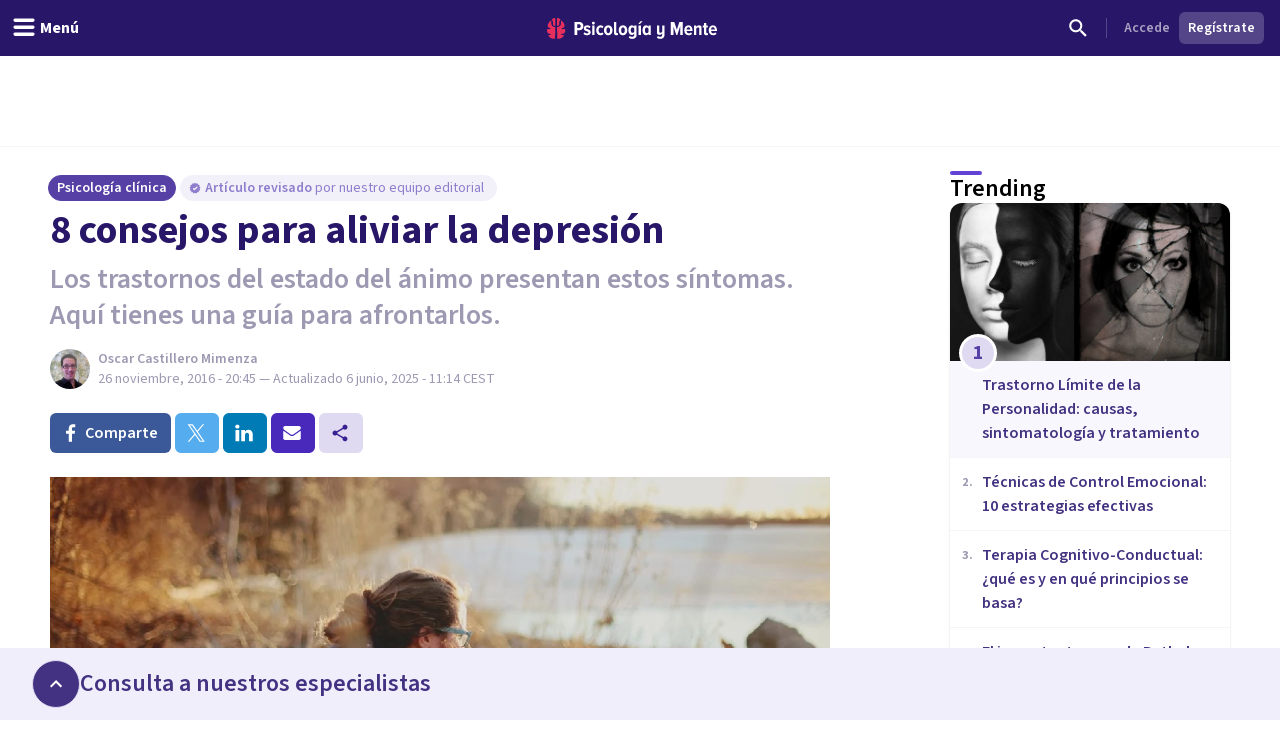

--- FILE ---
content_type: text/x-component
request_url: https://psicologiaymente.com/clinica/caso-beth-nina-psicopata?_rsc=1o3vz
body_size: -195
content:
0:["0gg0SUnTJzu9w-GMuFo8w",[["children",["blogCategory","clinica","d"],"children",["postSlug","caso-beth-nina-psicopata","d"],[["postSlug","caso-beth-nina-psicopata","d"],{"children":["__PAGE__",{}]},"$undefined","$undefined",true],null,null]]]


--- FILE ---
content_type: text/x-component
request_url: https://psicologiaymente.com/clinica/estado-shock?_rsc=1o3vz
body_size: -202
content:
0:["0gg0SUnTJzu9w-GMuFo8w",[["children",["blogCategory","clinica","d"],"children",["postSlug","estado-shock","d"],[["postSlug","estado-shock","d"],{"children":["__PAGE__",{}]},"$undefined","$undefined",true],null,null]]]


--- FILE ---
content_type: text/x-component
request_url: https://psicologiaymente.com/clinica/tecnicas-de-control-emocional?_rsc=1o3vz
body_size: -193
content:
0:["0gg0SUnTJzu9w-GMuFo8w",[["children",["blogCategory","clinica","d"],"children",["postSlug","tecnicas-de-control-emocional","d"],[["postSlug","tecnicas-de-control-emocional","d"],{"children":["__PAGE__",{}]},"$undefined","$undefined",true],null,null]]]


--- FILE ---
content_type: text/x-component
request_url: https://psicologiaymente.com/clinica/trastorno-limite-personalidad?_rsc=1o3vz
body_size: -92
content:
0:["0gg0SUnTJzu9w-GMuFo8w",[["children",["blogCategory","clinica","d"],"children",["postSlug","trastorno-limite-personalidad","d"],[["postSlug","trastorno-limite-personalidad","d"],{"children":["__PAGE__",{}]},"$undefined","$undefined",true],null,null]]]


--- FILE ---
content_type: text/x-component
request_url: https://psicologiaymente.com/clinica/trastorno-mixto-ansioso-depresivo?_rsc=1o3vz
body_size: -235
content:
0:["0gg0SUnTJzu9w-GMuFo8w",[["children",["blogCategory","clinica","d"],"children",["postSlug","trastorno-mixto-ansioso-depresivo","d"],[["postSlug","trastorno-mixto-ansioso-depresivo","d"],{"children":["__PAGE__",{}]},"$undefined","$undefined",true],null,null]]]


--- FILE ---
content_type: text/x-component
request_url: https://psicologiaymente.com/clinica/terapia-cognitivo-conductual?_rsc=1o3vz
body_size: -239
content:
0:["0gg0SUnTJzu9w-GMuFo8w",[["children",["blogCategory","clinica","d"],"children",["postSlug","terapia-cognitivo-conductual","d"],[["postSlug","terapia-cognitivo-conductual","d"],{"children":["__PAGE__",{}]},"$undefined","$undefined",true],null,null]]]
